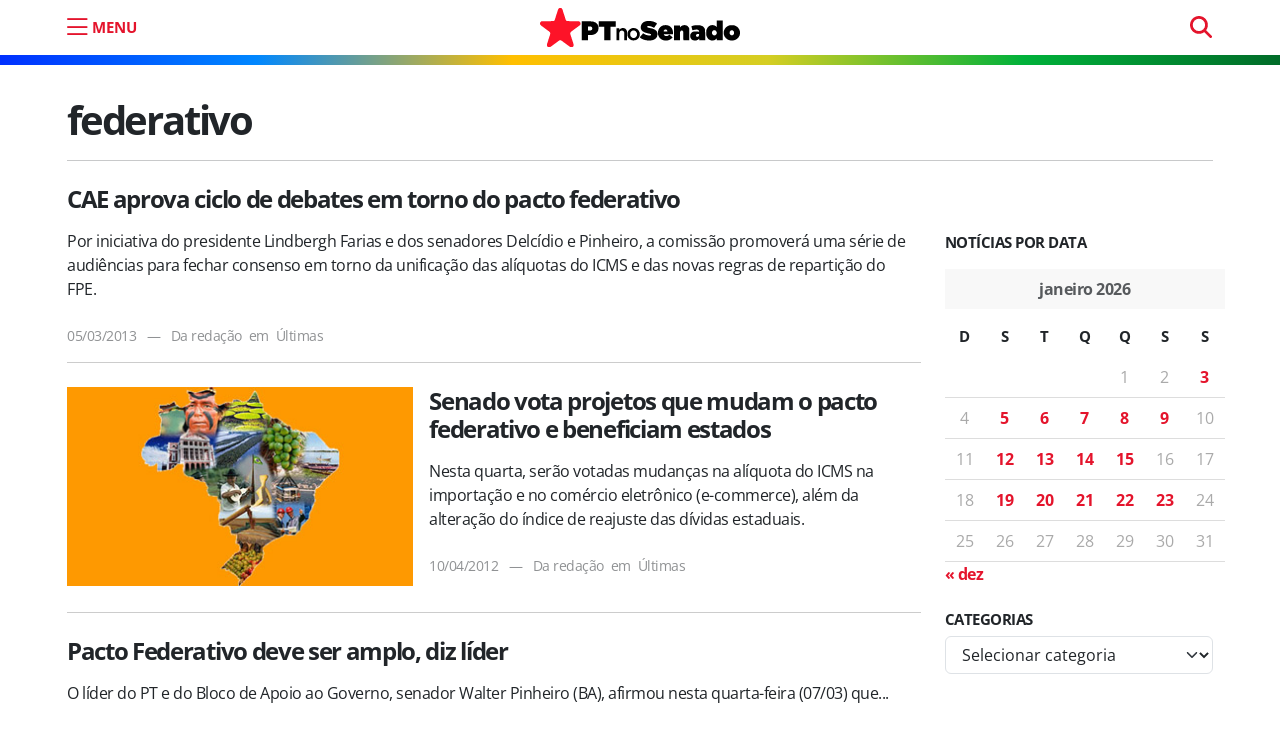

--- FILE ---
content_type: text/html; charset=UTF-8
request_url: https://ptnosenado.org.br/tag/federativo/page/2/
body_size: 11954
content:
<!doctype html><html lang="pt-BR"><head>  <script>(function(w,d,s,l,i){w[l]=w[l]||[];w[l].push({'gtm.start':new Date().getTime(),event:'gtm.js'});var f=d.getElementsByTagName(s)[0],j=d.createElement(s),dl=l!='dataLayer'?'&l='+l:'';j.async=true;j.src='https://www.googletagmanager.com/gtm.js?id='+i+dl;f.parentNode.insertBefore(j,f);})(window,document,'script','dataLayer','GTM-5D6JN43X');</script>    <script async src="https://www.googletagmanager.com/gtag/js?id=UA-121069802-1"></script> <script>window.dataLayer=window.dataLayer||[];function gtag(){dataLayer.push(arguments);}
gtag('js',new Date());gtag('config','UA-121069802-1');</script> <meta charset="UTF-8"><meta name="viewport" content="width=device-width, initial-scale=1"><link rel="profile" href="https://gmpg.org/xfn/11"><meta name="google-site-verification" content="vwd_C4jdB2jNfHdxKjgy1X2RNH9dYzLkR-ePvHSiwic" /><meta name="msapplication-TileColor" content="#e4142c"><meta name="theme-color" content="#e4142c"><link rel="apple-touch-icon" sizes="180x180" href="https://ptnosenado.org.br/wp-content/themes/pt-senado-2025-v2/img/favicon/apple-touch-icon.png"><link rel="icon" type="image/png" sizes="32x32" href="https://ptnosenado.org.br/wp-content/themes/pt-senado-2025-v2/img/favicon/favicon-32x32.png"><link rel="icon" type="image/png" sizes="16x16" href="https://ptnosenado.org.br/wp-content/themes/pt-senado-2025-v2/img/favicon/favicon-16x16.png"><link rel="manifest" href="https://ptnosenado.org.br/wp-content/themes/pt-senado-2025-v2/img/favicon/site.webmanifest"><link rel="mask-icon" href="https://ptnosenado.org.br/wp-content/themes/pt-senado-2025-v2/img/favicon/safari-pinned-tab.svg" color="#0d6efd"><meta name="msapplication-TileColor" content="#ffffff"><meta name="theme-color" content="#ffffff"><meta name='robots' content='index, follow, max-image-preview:large, max-snippet:-1, max-video-preview:-1' /><title>Tag: federativo</title><meta name="description" content="Publicações com a tag federativo" /><link rel="canonical" href="https://ptnosenado.org.br/tag/federativo/page/2/" /><link rel="prev" href="https://ptnosenado.org.br/tag/federativo/" /><meta property="og:locale" content="pt_BR" /><meta property="og:type" content="article" /><meta property="og:title" content="Tag: federativo" /><meta property="og:description" content="Publicações com a tag federativo" /><meta property="og:url" content="https://ptnosenado.org.br/tag/federativo/" /><meta property="og:site_name" content="PT no Senado" /><meta property="og:image" content="https://ptnosenado.org.br/wp-content/uploads/2017/10/estrela-PT_not.jpg" /><meta property="og:image:width" content="780" /><meta property="og:image:height" content="440" /><meta property="og:image:type" content="image/jpeg" /><meta name="twitter:card" content="summary_large_image" /><meta name="twitter:site" content="@PTnoSenado" /> <script type="application/ld+json" class="yoast-schema-graph">{"@context":"https://schema.org","@graph":[{"@type":"CollectionPage","@id":"https://ptnosenado.org.br/tag/federativo/","url":"https://ptnosenado.org.br/tag/federativo/page/2/","name":"Tag: federativo","isPartOf":{"@id":"https://ptnosenado.org.br/#website"},"description":"Publicações com a tag federativo","breadcrumb":{"@id":"https://ptnosenado.org.br/tag/federativo/page/2/#breadcrumb"},"inLanguage":"pt-BR"},{"@type":"BreadcrumbList","@id":"https://ptnosenado.org.br/tag/federativo/page/2/#breadcrumb","itemListElement":[{"@type":"ListItem","position":1,"name":"Início","item":"https://ptnosenado.org.br/"},{"@type":"ListItem","position":2,"name":"federativo"}]},{"@type":"WebSite","@id":"https://ptnosenado.org.br/#website","url":"https://ptnosenado.org.br/","name":"PT no Senado","description":"O website do PT no Senado","publisher":{"@id":"https://ptnosenado.org.br/#organization"},"potentialAction":[{"@type":"SearchAction","target":{"@type":"EntryPoint","urlTemplate":"https://ptnosenado.org.br/?s={search_term_string}"},"query-input":{"@type":"PropertyValueSpecification","valueRequired":true,"valueName":"search_term_string"}}],"inLanguage":"pt-BR"},{"@type":"Organization","@id":"https://ptnosenado.org.br/#organization","name":"PT no Senado","url":"https://ptnosenado.org.br/","logo":{"@type":"ImageObject","inLanguage":"pt-BR","@id":"https://ptnosenado.org.br/#/schema/logo/image/","url":"https://ptnosenado.org.br/wp-content/uploads/2018/05/ptnosenado_perfil.png","contentUrl":"https://ptnosenado.org.br/wp-content/uploads/2018/05/ptnosenado_perfil.png","width":200,"height":200,"caption":"PT no Senado"},"image":{"@id":"https://ptnosenado.org.br/#/schema/logo/image/"},"sameAs":["https://www.facebook.com/PTnoSenado/","https://x.com/PTnoSenado","https://www.instagram.com/ptnosenado/","https://www.youtube.com/user/lidptsenado","https://www.twitter.com/ptnosenado/"]}]}</script> <link rel="alternate" type="application/rss+xml" title="Feed para PT no Senado &raquo;" href="https://ptnosenado.org.br/feed/" /><style id='wp-img-auto-sizes-contain-inline-css'>img:is([sizes=auto i],[sizes^="auto," i]){contain-intrinsic-size:3000px 1500px}</style><style id='wp-emoji-styles-inline-css'>img.wp-smiley,img.emoji{display:inline !important;border:none !important;box-shadow:none !important;height:1em !important;width:1em !important;margin:0 .07em !important;vertical-align:-.1em !important;background:0 0 !important;padding:0 !important}</style><style id='wp-block-library-inline-css'>:root{--wp-block-synced-color:#7a00df;--wp-block-synced-color--rgb:122,0,223;--wp-bound-block-color:var(--wp-block-synced-color);--wp-editor-canvas-background:#ddd;--wp-admin-theme-color:#007cba;--wp-admin-theme-color--rgb:0,124,186;--wp-admin-theme-color-darker-10:#006ba1;--wp-admin-theme-color-darker-10--rgb:0,107,160.5;--wp-admin-theme-color-darker-20:#005a87;--wp-admin-theme-color-darker-20--rgb:0,90,135;--wp-admin-border-width-focus:2px}@media (min-resolution:192dpi){:root{--wp-admin-border-width-focus:1.5px}}.wp-element-button{cursor:pointer}:root .has-very-light-gray-background-color{background-color:#eee}:root .has-very-dark-gray-background-color{background-color:#313131}:root .has-very-light-gray-color{color:#eee}:root .has-very-dark-gray-color{color:#313131}:root .has-vivid-green-cyan-to-vivid-cyan-blue-gradient-background{background:linear-gradient(135deg,#00d084,#0693e3)}:root .has-purple-crush-gradient-background{background:linear-gradient(135deg,#34e2e4,#4721fb 50%,#ab1dfe)}:root .has-hazy-dawn-gradient-background{background:linear-gradient(135deg,#faaca8,#dad0ec)}:root .has-subdued-olive-gradient-background{background:linear-gradient(135deg,#fafae1,#67a671)}:root .has-atomic-cream-gradient-background{background:linear-gradient(135deg,#fdd79a,#004a59)}:root .has-nightshade-gradient-background{background:linear-gradient(135deg,#330968,#31cdcf)}:root .has-midnight-gradient-background{background:linear-gradient(135deg,#020381,#2874fc)}:root{--wp--preset--font-size--normal:16px;--wp--preset--font-size--huge:42px}.has-regular-font-size{font-size:1em}.has-larger-font-size{font-size:2.625em}.has-normal-font-size{font-size:var(--wp--preset--font-size--normal)}.has-huge-font-size{font-size:var(--wp--preset--font-size--huge)}.has-text-align-center{text-align:center}.has-text-align-left{text-align:left}.has-text-align-right{text-align:right}.has-fit-text{white-space:nowrap!important}#end-resizable-editor-section{display:none}.aligncenter{clear:both}.items-justified-left{justify-content:flex-start}.items-justified-center{justify-content:center}.items-justified-right{justify-content:flex-end}.items-justified-space-between{justify-content:space-between}.screen-reader-text{border:0;clip-path:inset(50%);height:1px;margin:-1px;overflow:hidden;padding:0;position:absolute;width:1px;word-wrap:normal!important}.screen-reader-text:focus{background-color:#ddd;clip-path:none;color:#444;display:block;font-size:1em;height:auto;left:5px;line-height:normal;padding:15px 23px 14px;text-decoration:none;top:5px;width:auto;z-index:100000}html :where(.has-border-color){border-style:solid}html :where([style*=border-top-color]){border-top-style:solid}html :where([style*=border-right-color]){border-right-style:solid}html :where([style*=border-bottom-color]){border-bottom-style:solid}html :where([style*=border-left-color]){border-left-style:solid}html :where([style*=border-width]){border-style:solid}html :where([style*=border-top-width]){border-top-style:solid}html :where([style*=border-right-width]){border-right-style:solid}html :where([style*=border-bottom-width]){border-bottom-style:solid}html :where([style*=border-left-width]){border-left-style:solid}html :where(img[class*=wp-image-]){height:auto;max-width:100%}:where(figure){margin:0 0 1em}html :where(.is-position-sticky){--wp-admin--admin-bar--position-offset:var(--wp-admin--admin-bar--height,0px)}@media screen and (max-width:600px){html :where(.is-position-sticky){--wp-admin--admin-bar--position-offset:0px}}</style><style id='global-styles-inline-css'>:root{--wp--preset--aspect-ratio--square:1;--wp--preset--aspect-ratio--4-3:4/3;--wp--preset--aspect-ratio--3-4:3/4;--wp--preset--aspect-ratio--3-2:3/2;--wp--preset--aspect-ratio--2-3:2/3;--wp--preset--aspect-ratio--16-9:16/9;--wp--preset--aspect-ratio--9-16:9/16;--wp--preset--color--black:#000;--wp--preset--color--cyan-bluish-gray:#abb8c3;--wp--preset--color--white:#fff;--wp--preset--color--pale-pink:#f78da7;--wp--preset--color--vivid-red:#cf2e2e;--wp--preset--color--luminous-vivid-orange:#ff6900;--wp--preset--color--luminous-vivid-amber:#fcb900;--wp--preset--color--light-green-cyan:#7bdcb5;--wp--preset--color--vivid-green-cyan:#00d084;--wp--preset--color--pale-cyan-blue:#8ed1fc;--wp--preset--color--vivid-cyan-blue:#0693e3;--wp--preset--color--vivid-purple:#9b51e0;--wp--preset--gradient--vivid-cyan-blue-to-vivid-purple:linear-gradient(135deg,#0693e3 0%,#9b51e0 100%);--wp--preset--gradient--light-green-cyan-to-vivid-green-cyan:linear-gradient(135deg,#7adcb4 0%,#00d082 100%);--wp--preset--gradient--luminous-vivid-amber-to-luminous-vivid-orange:linear-gradient(135deg,#fcb900 0%,#ff6900 100%);--wp--preset--gradient--luminous-vivid-orange-to-vivid-red:linear-gradient(135deg,#ff6900 0%,#cf2e2e 100%);--wp--preset--gradient--very-light-gray-to-cyan-bluish-gray:linear-gradient(135deg,#eee 0%,#a9b8c3 100%);--wp--preset--gradient--cool-to-warm-spectrum:linear-gradient(135deg,#4aeadc 0%,#9778d1 20%,#cf2aba 40%,#ee2c82 60%,#fb6962 80%,#fef84c 100%);--wp--preset--gradient--blush-light-purple:linear-gradient(135deg,#ffceec 0%,#9896f0 100%);--wp--preset--gradient--blush-bordeaux:linear-gradient(135deg,#fecda5 0%,#fe2d2d 50%,#6b003e 100%);--wp--preset--gradient--luminous-dusk:linear-gradient(135deg,#ffcb70 0%,#c751c0 50%,#4158d0 100%);--wp--preset--gradient--pale-ocean:linear-gradient(135deg,#fff5cb 0%,#b6e3d4 50%,#33a7b5 100%);--wp--preset--gradient--electric-grass:linear-gradient(135deg,#caf880 0%,#71ce7e 100%);--wp--preset--gradient--midnight:linear-gradient(135deg,#020381 0%,#2874fc 100%);--wp--preset--font-size--small:13px;--wp--preset--font-size--medium:20px;--wp--preset--font-size--large:36px;--wp--preset--font-size--x-large:42px;--wp--preset--spacing--20:.44rem;--wp--preset--spacing--30:.67rem;--wp--preset--spacing--40:1rem;--wp--preset--spacing--50:1.5rem;--wp--preset--spacing--60:2.25rem;--wp--preset--spacing--70:3.38rem;--wp--preset--spacing--80:5.06rem;--wp--preset--shadow--natural:6px 6px 9px rgba(0,0,0,.2);--wp--preset--shadow--deep:12px 12px 50px rgba(0,0,0,.4);--wp--preset--shadow--sharp:6px 6px 0px rgba(0,0,0,.2);--wp--preset--shadow--outlined:6px 6px 0px -3px #fff,6px 6px #000;--wp--preset--shadow--crisp:6px 6px 0px #000}:where(.is-layout-flex){gap:.5em}:where(.is-layout-grid){gap:.5em}body .is-layout-flex{display:flex}.is-layout-flex{flex-wrap:wrap;align-items:center}.is-layout-flex>:is(*,div){margin:0}body .is-layout-grid{display:grid}.is-layout-grid>:is(*,div){margin:0}:where(.wp-block-columns.is-layout-flex){gap:2em}:where(.wp-block-columns.is-layout-grid){gap:2em}:where(.wp-block-post-template.is-layout-flex){gap:1.25em}:where(.wp-block-post-template.is-layout-grid){gap:1.25em}.has-black-color{color:var(--wp--preset--color--black) !important}.has-cyan-bluish-gray-color{color:var(--wp--preset--color--cyan-bluish-gray) !important}.has-white-color{color:var(--wp--preset--color--white) !important}.has-pale-pink-color{color:var(--wp--preset--color--pale-pink) !important}.has-vivid-red-color{color:var(--wp--preset--color--vivid-red) !important}.has-luminous-vivid-orange-color{color:var(--wp--preset--color--luminous-vivid-orange) !important}.has-luminous-vivid-amber-color{color:var(--wp--preset--color--luminous-vivid-amber) !important}.has-light-green-cyan-color{color:var(--wp--preset--color--light-green-cyan) !important}.has-vivid-green-cyan-color{color:var(--wp--preset--color--vivid-green-cyan) !important}.has-pale-cyan-blue-color{color:var(--wp--preset--color--pale-cyan-blue) !important}.has-vivid-cyan-blue-color{color:var(--wp--preset--color--vivid-cyan-blue) !important}.has-vivid-purple-color{color:var(--wp--preset--color--vivid-purple) !important}.has-black-background-color{background-color:var(--wp--preset--color--black) !important}.has-cyan-bluish-gray-background-color{background-color:var(--wp--preset--color--cyan-bluish-gray) !important}.has-white-background-color{background-color:var(--wp--preset--color--white) !important}.has-pale-pink-background-color{background-color:var(--wp--preset--color--pale-pink) !important}.has-vivid-red-background-color{background-color:var(--wp--preset--color--vivid-red) !important}.has-luminous-vivid-orange-background-color{background-color:var(--wp--preset--color--luminous-vivid-orange) !important}.has-luminous-vivid-amber-background-color{background-color:var(--wp--preset--color--luminous-vivid-amber) !important}.has-light-green-cyan-background-color{background-color:var(--wp--preset--color--light-green-cyan) !important}.has-vivid-green-cyan-background-color{background-color:var(--wp--preset--color--vivid-green-cyan) !important}.has-pale-cyan-blue-background-color{background-color:var(--wp--preset--color--pale-cyan-blue) !important}.has-vivid-cyan-blue-background-color{background-color:var(--wp--preset--color--vivid-cyan-blue) !important}.has-vivid-purple-background-color{background-color:var(--wp--preset--color--vivid-purple) !important}.has-black-border-color{border-color:var(--wp--preset--color--black) !important}.has-cyan-bluish-gray-border-color{border-color:var(--wp--preset--color--cyan-bluish-gray) !important}.has-white-border-color{border-color:var(--wp--preset--color--white) !important}.has-pale-pink-border-color{border-color:var(--wp--preset--color--pale-pink) !important}.has-vivid-red-border-color{border-color:var(--wp--preset--color--vivid-red) !important}.has-luminous-vivid-orange-border-color{border-color:var(--wp--preset--color--luminous-vivid-orange) !important}.has-luminous-vivid-amber-border-color{border-color:var(--wp--preset--color--luminous-vivid-amber) !important}.has-light-green-cyan-border-color{border-color:var(--wp--preset--color--light-green-cyan) !important}.has-vivid-green-cyan-border-color{border-color:var(--wp--preset--color--vivid-green-cyan) !important}.has-pale-cyan-blue-border-color{border-color:var(--wp--preset--color--pale-cyan-blue) !important}.has-vivid-cyan-blue-border-color{border-color:var(--wp--preset--color--vivid-cyan-blue) !important}.has-vivid-purple-border-color{border-color:var(--wp--preset--color--vivid-purple) !important}.has-vivid-cyan-blue-to-vivid-purple-gradient-background{background:var(--wp--preset--gradient--vivid-cyan-blue-to-vivid-purple) !important}.has-light-green-cyan-to-vivid-green-cyan-gradient-background{background:var(--wp--preset--gradient--light-green-cyan-to-vivid-green-cyan) !important}.has-luminous-vivid-amber-to-luminous-vivid-orange-gradient-background{background:var(--wp--preset--gradient--luminous-vivid-amber-to-luminous-vivid-orange) !important}.has-luminous-vivid-orange-to-vivid-red-gradient-background{background:var(--wp--preset--gradient--luminous-vivid-orange-to-vivid-red) !important}.has-very-light-gray-to-cyan-bluish-gray-gradient-background{background:var(--wp--preset--gradient--very-light-gray-to-cyan-bluish-gray) !important}.has-cool-to-warm-spectrum-gradient-background{background:var(--wp--preset--gradient--cool-to-warm-spectrum) !important}.has-blush-light-purple-gradient-background{background:var(--wp--preset--gradient--blush-light-purple) !important}.has-blush-bordeaux-gradient-background{background:var(--wp--preset--gradient--blush-bordeaux) !important}.has-luminous-dusk-gradient-background{background:var(--wp--preset--gradient--luminous-dusk) !important}.has-pale-ocean-gradient-background{background:var(--wp--preset--gradient--pale-ocean) !important}.has-electric-grass-gradient-background{background:var(--wp--preset--gradient--electric-grass) !important}.has-midnight-gradient-background{background:var(--wp--preset--gradient--midnight) !important}.has-small-font-size{font-size:var(--wp--preset--font-size--small) !important}.has-medium-font-size{font-size:var(--wp--preset--font-size--medium) !important}.has-large-font-size{font-size:var(--wp--preset--font-size--large) !important}.has-x-large-font-size{font-size:var(--wp--preset--font-size--x-large) !important}</style><style id='classic-theme-styles-inline-css'>/*! This file is auto-generated */
.wp-block-button__link{color:#fff;background-color:#32373c;border-radius:9999px;box-shadow:none;text-decoration:none;padding:calc(.667em + 2px) calc(1.333em + 2px);font-size:1.125em}.wp-block-file__button{background:#32373c;color:#fff;text-decoration:none}</style><link rel='stylesheet' id='easy_author_image-css' href='https://ptnosenado.org.br/wp-content/cache/autoptimize/css/autoptimize_single_bbc9c685e1b5857e0a8ea26c2afba733.css?ver=6.9' media='all' /><link rel='stylesheet' id='main-css' href='https://ptnosenado.org.br/wp-content/cache/autoptimize/css/autoptimize_single_be6897ac84848910bb903144b8c0cd9c.css?ver=202506161727' media='all' /><link rel='stylesheet' id='bootscore-style-css' href='https://ptnosenado.org.br/wp-content/themes/pt-senado-2025-v2/style.css?ver=202506122001' media='all' /><link rel='stylesheet' id='bs-icons-css' href='https://ptnosenado.org.br/wp-content/themes/pt-senado-2025-v2/fonts/bs-icons/bootstrap-icons.min.css?ver=202506122001' media='all' /> <script src="https://ptnosenado.org.br/wp-includes/js/jquery/jquery.min.js?ver=3.7.1" id="jquery-core-js"></script> <noscript><style>.lazyload[data-src]{display:none !important}</style></noscript><style>.lazyload{background-image:none !important}.lazyload:before{background-image:none !important}</style><style id="wp-custom-css">.page-template-modelo-inicio-hero .author-info{display:none!important}.inicio-hero{min-height:600px}</style></head><body class="archive paged tag tag-federativo tag-1630 wp-embed-responsive paged-2 tag-paged-2 wp-theme-pt-senado-2025-v2 hfeed"> <noscript><iframe src="https://www.googletagmanager.com/ns.html?id=GTM-5D6JN43X"
height="0" width="0" style="display:none;visibility:hidden"></iframe></noscript><div id="page" class="site"><header id="masthead" class="site-header"><div class="fixed-top bg-body-tertiary"><nav id="nav-main" class="navbar navbar-expand-lg"><div class="container"><div class="col-2 col-md-4"> <button aria-label="menu do site" type="button" class="mtop abre-menu" data-bs-toggle="offcanvas" data-bs-target="#offcanvasExample" aria-controls="offcanvasExample"> <i class="bi bi-list"></i> <span class="d-none d-md-block">MENU</span> </button></div><div class="col-4 text-center"> <a class="navbar-brand m-0" href="https://ptnosenado.org.br"><img src="[data-uri]" alt="logo" class="logo md lazyload" data-src="https://ptnosenado.org.br/wp-content/themes/pt-senado-2025-v2/img/logo/pt-senado-logo.svg" decoding="async"><noscript><img src="https://ptnosenado.org.br/wp-content/themes/pt-senado-2025-v2/img/logo/pt-senado-logo.svg" alt="logo" class="logo md" data-eio="l"></noscript></a></div><div class="col-4 "><div class="menu_pesquisa text-align-end d-none d-sm-block"><form method="get" action="https://ptnosenado.org.br/" > <input type="text" name="s" class="form-control pesquisa-topo" placeholder="pesquisar" required></form></div></div></div></nav></div></header><div id="content" class="site-content container py-5 mt-3 mt-lg-5"><div id="primary" class="content-area"><div class="row"><div class="col-12"><header class="page-header mb-4"><h1 class="fw-bold">federativo</h1><hr></header></div><div class="col-md-12 col-lg-9 post-list"><article class="card horizontal mb-4 post-12476 post type-post status-publish format-standard hentry category-ultimas tag-cae tag-ciclo tag-debates tag-federativo tag-pacto"><div class="row g-3 pt-3 pb-3"><div class="col mt-0"><div class="card-body p-0"> <a class="text-body text-decoration-none" href="https://ptnosenado.org.br/cae-aprova-ciclo-de-debates-em-torno-do-pacto-federativo/"><h2 class="post-title h4">CAE aprova ciclo de debates em torno do pacto federativo</h2> </a><div class="card-text mt-3 mb-3"> <a class="text-body text-decoration-none" href="https://ptnosenado.org.br/cae-aprova-ciclo-de-debates-em-torno-do-pacto-federativo/"><p>Por iniciativa do presidente Lindbergh Farias e dos senadores Delcídio e Pinheiro, a comissão promoverá uma série de audiências para fechar consenso em torno da unificação das alíquotas do ICMS e das novas regras de repartição do FPE.&nbsp;</p> </a></div><div class="meta small text-body-tertiary"> <time class="entry-date " datetime="2013-03-05T16:52:00-03:00"> 05/03/2013 </time> &nbsp; &mdash;	&nbsp; <span itemprop="author" itemscope itemtype="http://schema.org/Person"> <a class="text-decoration-none text-body-tertiary" href="https://ptnosenado.org.br/author/ptsen/" itemprop="url"> <span itemprop="name">Da redação</span> </a> </span> &nbsp;em&nbsp; <a class="text-decoration-none text-body-tertiary" href="https://ptnosenado.org.br/ultimas/" itemprop="about">Últimas</a></div></div></div></div></article><article class="card horizontal mb-4 post-6102 post type-post status-publish format-standard has-post-thumbnail hentry category-ultimas tag-federativo tag-pacto tag-projetos tag-senado"><div class="row g-3 pt-3 pb-3"><div class="col-md-5 col-xl-5 col-xxl-4 mt-0"> <a href="https://ptnosenado.org.br/senado-vota-projetos-que-mudam-o-pacto-federativo-e-beneficiam-estados/"><figure itemprop="image" itemscope itemtype="http://schema.org/ImageObject"><img alt="Senado vota projetos que mudam o pacto federativo e beneficiam estados" width="350" height="201" src="https://ptnosenado.org.br/wp-content/uploads/2012/04/mapa_programas1.jpg" class="card-img-lg-start wp-post-image" alt="mapa_programas1" decoding="async" fetchpriority="high" /></figure> </a></div><div class="col mt-0"><div class="card-body p-0"> <a class="text-body text-decoration-none" href="https://ptnosenado.org.br/senado-vota-projetos-que-mudam-o-pacto-federativo-e-beneficiam-estados/"><h2 class="post-title h4">Senado vota projetos que mudam o pacto federativo e beneficiam estados</h2> </a><div class="card-text mt-3 mb-3"> <a class="text-body text-decoration-none" href="https://ptnosenado.org.br/senado-vota-projetos-que-mudam-o-pacto-federativo-e-beneficiam-estados/"><p>Nesta quarta, serão votadas mudanças na alíquota do ICMS na importação e no comércio eletrônico (e-commerce), além da alteração do índice de reajuste das dívidas estaduais.</p> </a></div><div class="meta small text-body-tertiary"> <time class="entry-date " datetime="2012-04-10T20:10:00-03:00"> 10/04/2012 </time> &nbsp; &mdash;	&nbsp; <span itemprop="author" itemscope itemtype="http://schema.org/Person"> <a class="text-decoration-none text-body-tertiary" href="https://ptnosenado.org.br/author/ptsen/" itemprop="url"> <span itemprop="name">Da redação</span> </a> </span> &nbsp;em&nbsp; <a class="text-decoration-none text-body-tertiary" href="https://ptnosenado.org.br/ultimas/" itemprop="about">Últimas</a></div></div></div></div></article><article class="card horizontal mb-4 post-5452 post type-post status-publish format-standard hentry category-ultimas tag-federativo tag-lider tag-pacto"><div class="row g-3 pt-3 pb-3"><div class="col mt-0"><div class="card-body p-0"> <a class="text-body text-decoration-none" href="https://ptnosenado.org.br/pacto-federativo-deve-ser-amplo-diz-lider/"><h2 class="post-title h4">Pacto Federativo deve ser amplo, diz líder</h2> </a><div class="card-text mt-3 mb-3"> <a class="text-body text-decoration-none" href="https://ptnosenado.org.br/pacto-federativo-deve-ser-amplo-diz-lider/"> O líder do PT e do Bloco de Apoio ao Governo, senador Walter Pinheiro (BA), afirmou nesta quarta-feira (07/03) que... </a></div><div class="meta small text-body-tertiary"> <time class="entry-date " datetime="2012-03-07T22:55:28-03:00"> 07/03/2012 </time> &nbsp; &mdash;	&nbsp; <span itemprop="author" itemscope itemtype="http://schema.org/Person"> <a class="text-decoration-none text-body-tertiary" href="https://ptnosenado.org.br/author/ptsen/" itemprop="url"> <span itemprop="name">Da redação</span> </a> </span> &nbsp;em&nbsp; <a class="text-decoration-none text-body-tertiary" href="https://ptnosenado.org.br/ultimas/" itemprop="about">Últimas</a></div></div></div></div></article><footer class="entry-footer"><nav aria-label="Page navigation" role="navigation"><span class="sr-only">Page navigation</span><ul class="pagination justify-content-center mb-4"><li class="page-item"><a class="page-link" href="https://ptnosenado.org.br/tag/federativo/"><span class="sr-only">Page </span>1</a></li><li class="page-item active"><span class="page-link"><span class="sr-only">Current Page </span>2</span></li></ul></nav></footer></div><div class="col-12 col-lg-3 mt-5"><aside id="secondary" class="widget-area"><section id="calendar-3" class="widget widget_calendar card card-body mb-4 p-0 border-0"><h2 class="widget-title h5">Notícias por data</h2><div id="calendar_wrap" class="calendar_wrap"><table id="wp-calendar" class="wp-calendar-table"><caption>janeiro 2026</caption><thead><tr><th scope="col" aria-label="domingo">D</th><th scope="col" aria-label="segunda-feira">S</th><th scope="col" aria-label="terça-feira">T</th><th scope="col" aria-label="quarta-feira">Q</th><th scope="col" aria-label="quinta-feira">Q</th><th scope="col" aria-label="sexta-feira">S</th><th scope="col" aria-label="sábado">S</th></tr></thead><tbody><tr><td colspan="4" class="pad">&nbsp;</td><td>1</td><td>2</td><td><a href="https://ptnosenado.org.br/2026/01/03/" aria-label="Posts publicados em 3 de January de 2026">3</a></td></tr><tr><td>4</td><td><a href="https://ptnosenado.org.br/2026/01/05/" aria-label="Posts publicados em 5 de January de 2026">5</a></td><td><a href="https://ptnosenado.org.br/2026/01/06/" aria-label="Posts publicados em 6 de January de 2026">6</a></td><td><a href="https://ptnosenado.org.br/2026/01/07/" aria-label="Posts publicados em 7 de January de 2026">7</a></td><td><a href="https://ptnosenado.org.br/2026/01/08/" aria-label="Posts publicados em 8 de January de 2026">8</a></td><td><a href="https://ptnosenado.org.br/2026/01/09/" aria-label="Posts publicados em 9 de January de 2026">9</a></td><td>10</td></tr><tr><td>11</td><td><a href="https://ptnosenado.org.br/2026/01/12/" aria-label="Posts publicados em 12 de January de 2026">12</a></td><td><a href="https://ptnosenado.org.br/2026/01/13/" aria-label="Posts publicados em 13 de January de 2026">13</a></td><td><a href="https://ptnosenado.org.br/2026/01/14/" aria-label="Posts publicados em 14 de January de 2026">14</a></td><td><a href="https://ptnosenado.org.br/2026/01/15/" aria-label="Posts publicados em 15 de January de 2026">15</a></td><td>16</td><td>17</td></tr><tr><td>18</td><td><a href="https://ptnosenado.org.br/2026/01/19/" aria-label="Posts publicados em 19 de January de 2026">19</a></td><td><a href="https://ptnosenado.org.br/2026/01/20/" aria-label="Posts publicados em 20 de January de 2026">20</a></td><td><a href="https://ptnosenado.org.br/2026/01/21/" aria-label="Posts publicados em 21 de January de 2026">21</a></td><td><a href="https://ptnosenado.org.br/2026/01/22/" aria-label="Posts publicados em 22 de January de 2026">22</a></td><td><a href="https://ptnosenado.org.br/2026/01/23/" aria-label="Posts publicados em 23 de January de 2026">23</a></td><td>24</td></tr><tr><td id="today">25</td><td>26</td><td>27</td><td>28</td><td>29</td><td>30</td><td>31</td></tr></tbody></table><nav aria-label="Meses anteriores e seguintes" class="wp-calendar-nav"> <span class="wp-calendar-nav-prev"><a href="https://ptnosenado.org.br/2025/12/">&laquo; dez</a></span> <span class="pad">&nbsp;</span> <span class="wp-calendar-nav-next">&nbsp;</span></nav></div></section><section id="categories-2" class="widget widget_categories card card-body mb-4 p-0 border-0"><h2 class="widget-title h5">Categorias</h2><form action="https://ptnosenado.org.br" method="get"><label class="screen-reader-text" for="cat">Categorias</label><select  name='cat' id='cat' class='postform'><option value='-1'>Selecionar categoria</option><option class="level-0" value="7948">Agenda</option><option class="level-0" value="10761">Alerta</option><option class="level-0" value="3">Artigos</option><option class="level-0" value="7942">Áudios</option><option class="level-0" value="8622">Informativo</option><option class="level-0" value="7944">Notas técnicas</option><option class="level-0" value="11693">Reforma da Previdência</option><option class="level-1" value="11695">&nbsp;&nbsp;&nbsp;Notas e estudos de entidades</option><option class="level-1" value="11694">&nbsp;&nbsp;&nbsp;Notas técnicas da assessoria</option><option class="level-1" value="11696">&nbsp;&nbsp;&nbsp;Sobre a PEC</option><option class="level-0" value="22053">Sala do Líder</option><option class="level-0" value="10">Últimas</option><option class="level-1" value="7994">&nbsp;&nbsp;&nbsp;Especiais</option><option class="level-2" value="11034">&nbsp;&nbsp;&nbsp;&nbsp;&nbsp;&nbsp;2 anos de golpe</option><option class="level-2" value="8707">&nbsp;&nbsp;&nbsp;&nbsp;&nbsp;&nbsp;Defesa da soberania</option><option class="level-2" value="7997">&nbsp;&nbsp;&nbsp;&nbsp;&nbsp;&nbsp;Modo PT</option><option class="level-2" value="8210">&nbsp;&nbsp;&nbsp;&nbsp;&nbsp;&nbsp;Nenhum direito a menos</option><option class="level-2" value="10892">&nbsp;&nbsp;&nbsp;&nbsp;&nbsp;&nbsp;O PT faz</option><option class="level-2" value="7995">&nbsp;&nbsp;&nbsp;&nbsp;&nbsp;&nbsp;Reforma da Previdência</option><option class="level-2" value="7996">&nbsp;&nbsp;&nbsp;&nbsp;&nbsp;&nbsp;Reforma do ensino médio</option><option class="level-1" value="8025">&nbsp;&nbsp;&nbsp;Na mídia</option><option class="level-0" value="7946">Vídeos</option> </select></form><script>((dropdownId)=>{const dropdown=document.getElementById(dropdownId);function onSelectChange(){setTimeout(()=>{if('escape'===dropdown.dataset.lastkey){return;}
if(dropdown.value&&parseInt(dropdown.value)>0&&dropdown instanceof HTMLSelectElement){dropdown.parentElement.submit();}},250);}
function onKeyUp(event){if('Escape'===event.key){dropdown.dataset.lastkey='escape';}else{delete dropdown.dataset.lastkey;}}
function onClick(){delete dropdown.dataset.lastkey;}
dropdown.addEventListener('keyup',onKeyUp);dropdown.addEventListener('click',onClick);dropdown.addEventListener('change',onSelectChange);})("cat");</script> </section></aside></div></div></div></div><div class="offcanvas offcanvas-start offcanvas-main" tabindex="-1" id="offcanvasExample" aria-labelledby="offcanvasExampleLabel"><div class="offcanvas-header"> <a href="https://ptnosenado.org.br"><img src="[data-uri]" alt="Logo PT no Senado" class="logo lazyload" data-src="https://ptnosenado.org.br/wp-content/themes/pt-senado-2025-v2/img/logo/pt-senado-logo-colors.svg" decoding="async"><noscript><img src="https://ptnosenado.org.br/wp-content/themes/pt-senado-2025-v2/img/logo/pt-senado-logo-colors.svg" alt="Logo PT no Senado" class="logo" data-eio="l"></noscript></a> <button type="button" class="btn-close" data-bs-dismiss="offcanvas" aria-label="Close"></button></div><div class="offcanvas-body p-0"><div class="dropdown mt-3"><ul class="navbar menu-social m-3 "><li id="menu-item-96725" class="menu-item menu-item-type-custom menu-item-object-custom menu-item-96725"><a target="_blank" href="https://twitter.com/ptnosenado">Twitter</a></li><li id="menu-item-96726" class="menu-item menu-item-type-custom menu-item-object-custom menu-item-96726"><a target="_blank" href="https://instagram.com/ptnosenado">Instagram</a></li><li id="menu-item-96727" class="menu-item menu-item-type-custom menu-item-object-custom menu-item-96727"><a target="_blank" href="https://facebook.com/ptnosenado">Facebook</a></li><li id="menu-item-96728" class="menu-item menu-item-type-custom menu-item-object-custom menu-item-96728"><a target="_blank" href="https://youtube.com/ptnosenado">YouTube</a></li><li id="menu-item-96730" class="menu-item menu-item-type-custom menu-item-object-custom menu-item-96730"><a target="_blank" href="https://www.tiktok.com/@ptnosenado">TikTok</a></li><li id="menu-item-96729" class="menu-item menu-item-type-custom menu-item-object-custom menu-item-96729"><a target="_blank" href="https://www.flickr.com/photos/ptsenado/">Flickr</a></li></ul><ul id="main-menu" class="navbar-nav m-auto mt-5 "><li  id="menu-item-96827" class="menu-item menu-item-type-post_type menu-item-object-page nav-item nav-item-96827"><a href="https://ptnosenado.org.br/?page_id=96817" class="nav-link ">Início</a></li><li  id="menu-item-96828" class="menu-item menu-item-type-post_type menu-item-object-page menu-item-has-children dropdown nav-item nav-item-96828"><a href="https://ptnosenado.org.br/senadores/" class="nav-link  dropdown-toggle" data-bs-toggle="dropdown" aria-haspopup="true" aria-expanded="false">Senadores</a><ul class="dropdown-menu  depth_0"><li  id="menu-item-96836" class="menu-item menu-item-type-post_type menu-item-object-page nav-item nav-item-96836"><a href="https://ptnosenado.org.br/senadores/rogerio-carvalho/" class="dropdown-item ">Rogério Carvalho (líder)</a></li><li  id="menu-item-96831" class="menu-item menu-item-type-post_type menu-item-object-page nav-item nav-item-96831"><a href="https://ptnosenado.org.br/senadores/augusta-brito/" class="dropdown-item ">Augusta Brito</a></li><li  id="menu-item-96832" class="menu-item menu-item-type-post_type menu-item-object-page nav-item nav-item-96832"><a href="https://ptnosenado.org.br/senadores/beto-faro/" class="dropdown-item ">Beto Faro</a></li><li  id="menu-item-96830" class="menu-item menu-item-type-post_type menu-item-object-page nav-item nav-item-96830"><a href="https://ptnosenado.org.br/senadores/fabiano-contarato/" class="dropdown-item ">Fabiano Contarato</a></li><li  id="menu-item-96833" class="menu-item menu-item-type-post_type menu-item-object-page nav-item nav-item-96833"><a href="https://ptnosenado.org.br/senadores/humberto-costa/" class="dropdown-item ">Humberto Costa</a></li><li  id="menu-item-96834" class="menu-item menu-item-type-post_type menu-item-object-page nav-item nav-item-96834"><a href="https://ptnosenado.org.br/senadores/jaques-wagner/" class="dropdown-item ">Jaques Wagner</a></li><li  id="menu-item-96835" class="menu-item menu-item-type-post_type menu-item-object-page nav-item nav-item-96835"><a href="https://ptnosenado.org.br/senadores/paulo-paim/" class="dropdown-item ">Paulo Paim</a></li><li  id="menu-item-105474" class="menu-item menu-item-type-custom menu-item-object-custom nav-item nav-item-105474"><a href="https://ptnosenado.org.br/senadores/randolfe-rodrigues/" class="dropdown-item ">Randolfe Rodrigues</a></li><li  id="menu-item-96837" class="menu-item menu-item-type-post_type menu-item-object-page nav-item nav-item-96837"><a href="https://ptnosenado.org.br/senadores/teresa-leitao/" class="dropdown-item ">Teresa Leitão</a></li></ul></li><li  id="menu-item-96839" class="menu-item menu-item-type-taxonomy menu-item-object-category menu-item-has-children dropdown nav-item nav-item-96839"><a href="https://ptnosenado.org.br/ultimas/" class="nav-link  dropdown-toggle" data-bs-toggle="dropdown" aria-haspopup="true" aria-expanded="false">Notícias</a><ul class="dropdown-menu  depth_0"><li  id="menu-item-97504" class="menu-item menu-item-type-taxonomy menu-item-object-category nav-item nav-item-97504"><a href="https://ptnosenado.org.br/ultimas/" class="dropdown-item ">Últimas</a></li><li  id="menu-item-96840" class="menu-item menu-item-type-taxonomy menu-item-object-category nav-item nav-item-96840"><a href="https://ptnosenado.org.br/artigos/" class="dropdown-item ">Artigos</a></li><li  id="menu-item-96841" class="menu-item menu-item-type-taxonomy menu-item-object-category nav-item nav-item-96841"><a href="https://ptnosenado.org.br/audios/" class="dropdown-item ">Áudios</a></li><li  id="menu-item-96842" class="menu-item menu-item-type-taxonomy menu-item-object-category nav-item nav-item-96842"><a href="https://ptnosenado.org.br/videos/" class="dropdown-item ">Vídeos</a></li></ul></li><li  id="menu-item-96829" class="menu-item menu-item-type-post_type menu-item-object-page nav-item nav-item-96829"><a href="https://ptnosenado.org.br/expediente/" class="nav-link ">Expediente</a></li><li  id="menu-item-97498" class="menu-item menu-item-type-custom menu-item-object-custom menu-item-has-children dropdown nav-item nav-item-97498"><a href="#" class="nav-link  dropdown-toggle" data-bs-toggle="dropdown" aria-haspopup="true" aria-expanded="false">Parceiros</a><ul class="dropdown-menu  depth_0"><li  id="menu-item-97500" class="menu-item menu-item-type-custom menu-item-object-custom nav-item nav-item-97500"><a target="_blank" href="https://pt.org.br/" class="dropdown-item ">PT Nacional</a></li><li  id="menu-item-97499" class="menu-item menu-item-type-custom menu-item-object-custom nav-item nav-item-97499"><a target="_blank" href="https://ptnacamara.org.br/" class="dropdown-item ">PT na Câmara</a></li><li  id="menu-item-97503" class="menu-item menu-item-type-custom menu-item-object-custom nav-item nav-item-97503"><a target="_blank" href="https://lula.com.br/" class="dropdown-item ">Site do Lula</a></li><li  id="menu-item-97502" class="menu-item menu-item-type-custom menu-item-object-custom nav-item nav-item-97502"><a target="_blank" href="https://www.institutolula.org/" class="dropdown-item ">Instituto Lula</a></li><li  id="menu-item-97501" class="menu-item menu-item-type-custom menu-item-object-custom nav-item nav-item-97501"><a target="_blank" href="https://fpabramo.org.br/" class="dropdown-item ">Fundação Perseu Abramo</a></li></ul></li></ul><section class="widget widget_search col d-block d-md-none"><h3 class="widget-title card-header h5">pesquisar no site</h3><form class="searchform input-group mt-3" method="get" action="https://ptnosenado.org.br/"> <input type="text" name="s" class="form-control" placeholder="Procurar" required> <button type="submit" class="input-group-text btn btn-secondary"><i class="bi bi-search"></i><span class="visually-hidden-focusable">pesquisar</span></button></form></section></div></div></div><footer><div class="container text-center social-footer"><div class="row align-items-center mb-5"><h3 class="section-titles mb-3"><span>PT no Senado</span> nas redes sociais</h3><ul class="navbar menu-social m-auto "><li class="menu-item menu-item-type-custom menu-item-object-custom menu-item-96725"><a target="_blank" href="https://twitter.com/ptnosenado">Twitter</a></li><li class="menu-item menu-item-type-custom menu-item-object-custom menu-item-96726"><a target="_blank" href="https://instagram.com/ptnosenado">Instagram</a></li><li class="menu-item menu-item-type-custom menu-item-object-custom menu-item-96727"><a target="_blank" href="https://facebook.com/ptnosenado">Facebook</a></li><li class="menu-item menu-item-type-custom menu-item-object-custom menu-item-96728"><a target="_blank" href="https://youtube.com/ptnosenado">YouTube</a></li><li class="menu-item menu-item-type-custom menu-item-object-custom menu-item-96730"><a target="_blank" href="https://www.tiktok.com/@ptnosenado">TikTok</a></li><li class="menu-item menu-item-type-custom menu-item-object-custom menu-item-96729"><a target="_blank" href="https://www.flickr.com/photos/ptsenado/">Flickr</a></li></ul></div></div><div class="bootscore-footer bg-body-tertiary pt-5 pb-3"><div class="container"><div class="row"><div class="col-12 col-lg"><div class="footer_widget mb-4"><div class="textwidget"><p><img decoding="async" src="[data-uri]" alt="" width="250" height="55" data-src="https://ptnosenado.org.br/pt-senado-logo-colors.svg" class="lazyload" data-eio-rwidth="250" data-eio-rheight="55" /><noscript><img decoding="async" src="https://ptnosenado.org.br/pt-senado-logo-colors.svg" alt="" width="250" height="55" data-eio="l" /></noscript></p></div></div></div><div class="col-12 col-lg"><div class="footer_widget mb-4"><h2 class="widget-title h5">Contato</h2><div class="textwidget"><p><a href="https://ptnosenado.org.br/expediente/"><strong>Equipe de comunicação</strong></a></p><p>Senado Federal, Ala Alexandre Costa, Gab. 9<br /> CEP: 70160-900<br /> Tel.: (61) 3303-3191</p></div></div></div><div class="col-12 col-lg"><div class="footer_widget mb-4"><div class="textwidget"><div style="font-size: 12px;"><p>© 2025 – <strong>PT no Senado</strong>, conteúdo licenciado sob a <a href="https://creativecommons.org/licenses/by/3.0/br/" target="_blank" rel="noopener">Atribuição 3.0 Brasil (CC BY 3.0 BR)</a>, exceto quando especificado em contrário e nos materiais replicados de outras fontes. <a href="https://ptnosenado.org.br/pagina-inicial/">.</a></p><p><a href="https://ptnosenado.org.br/politica-de-privacidade/">Política de privacidade</a> | <a href="https://ptnosenado.org.br/termos-de-uso/">Termos de uso</a></p></div></div></div></div></div></div></div><div class="bootscore-info bg-body-tertiary"><div class="container copyright-info"><div class="row align-items-center"><div></div><div class="col-md-6"></div><div class="col-md-6 text-lg-end"></div></div></div></div></footer> <a href="#" class="top-button position-fixed"><i class="bi bi-arrow-up"></i><span class="visually-hidden-focusable">To top</span></a></div><div class="modal fade" id="menuSite" tabindex="-1" aria-labelledby="menuSite" aria-hidden="true"><div class="modal-dialog modal-dialog-centered modal-fullscreen"><div class="modal-content"><div class="modal-header"><h5 class="modal-title d-none">Menu PT no Senado</h5> <button type="button" class="btn-close" data-bs-dismiss="modal" aria-label="Close"></button></div><div class="modal-body text-center"> <a href="https://ptnosenado.org.br"><img src="[data-uri]" alt="logo" class="logo mb-5 lazyload" data-src="https://ptnosenado.org.br/wp-content/themes/pt-senado-2025-v2/img/logo/pt-senado-logo-colors.svg" decoding="async"><noscript><img src="https://ptnosenado.org.br/wp-content/themes/pt-senado-2025-v2/img/logo/pt-senado-logo-colors.svg" alt="logo" class="logo mb-5" data-eio="l"></noscript></a></div></div></div></div> <script type="speculationrules">{"prefetch":[{"source":"document","where":{"and":[{"href_matches":"/*"},{"not":{"href_matches":["/wp-*.php","/wp-admin/*","/wp-content/uploads/*","/wp-content/*","/wp-content/plugins/*","/wp-content/themes/pt-senado-2025-v2/*","/*\\?(.+)"]}},{"not":{"selector_matches":"a[rel~=\"nofollow\"]"}},{"not":{"selector_matches":".no-prefetch, .no-prefetch a"}}]},"eagerness":"conservative"}]}</script> <script id="eio-lazy-load-js-before">var eio_lazy_vars={"exactdn_domain":"","skip_autoscale":0,"bg_min_dpr":1.1,"threshold":0,"use_dpr":1};</script> <script id="bootscore-script-js-extra">var bootscore={"ie_title":"Internet Explorer detectado","ie_limited_functionality":"Este site oferece funcionalidade limitada neste navegador.","ie_modern_browsers_1":"Use um navegador da web moderno e seguro como","ie_modern_browsers_2":" \u003Ca href=\"https://www.mozilla.org/firefox/\" target=\"_blank\"\u003EMozilla Firefox\u003C/a\u003E, \u003Ca href=\"https://www.google.com/chrome/\" target=\"_blank\"\u003EGoogle Chrome\u003C/a\u003E, \u003Ca href=\"https://www.opera.com/\" target=\"_blank\"\u003EOpera\u003C/a\u003E ","ie_modern_browsers_3":"ou","ie_modern_browsers_4":" \u003Ca href=\"https://www.microsoft.com/edge\" target=\"_blank\"\u003EMicrosoft Edge\u003C/a\u003E ","ie_modern_browsers_5":"para exibir este site corretamente."};</script> <script id="wp-emoji-settings" type="application/json">{"baseUrl":"https://s.w.org/images/core/emoji/17.0.2/72x72/","ext":".png","svgUrl":"https://s.w.org/images/core/emoji/17.0.2/svg/","svgExt":".svg","source":{"concatemoji":"https://ptnosenado.org.br/wp-includes/js/wp-emoji-release.min.js?ver=6.9"}}</script> <script type="module">/*! This file is auto-generated */
const a=JSON.parse(document.getElementById("wp-emoji-settings").textContent),o=(window._wpemojiSettings=a,"wpEmojiSettingsSupports"),s=["flag","emoji"];function i(e){try{var t={supportTests:e,timestamp:(new Date).valueOf()};sessionStorage.setItem(o,JSON.stringify(t))}catch(e){}}function c(e,t,n){e.clearRect(0,0,e.canvas.width,e.canvas.height),e.fillText(t,0,0);t=new Uint32Array(e.getImageData(0,0,e.canvas.width,e.canvas.height).data);e.clearRect(0,0,e.canvas.width,e.canvas.height),e.fillText(n,0,0);const a=new Uint32Array(e.getImageData(0,0,e.canvas.width,e.canvas.height).data);return t.every((e,t)=>e===a[t])}function p(e,t){e.clearRect(0,0,e.canvas.width,e.canvas.height),e.fillText(t,0,0);var n=e.getImageData(16,16,1,1);for(let e=0;e<n.data.length;e++)if(0!==n.data[e])return!1;return!0}function u(e,t,n,a){switch(t){case"flag":return n(e,"\ud83c\udff3\ufe0f\u200d\u26a7\ufe0f","\ud83c\udff3\ufe0f\u200b\u26a7\ufe0f")?!1:!n(e,"\ud83c\udde8\ud83c\uddf6","\ud83c\udde8\u200b\ud83c\uddf6")&&!n(e,"\ud83c\udff4\udb40\udc67\udb40\udc62\udb40\udc65\udb40\udc6e\udb40\udc67\udb40\udc7f","\ud83c\udff4\u200b\udb40\udc67\u200b\udb40\udc62\u200b\udb40\udc65\u200b\udb40\udc6e\u200b\udb40\udc67\u200b\udb40\udc7f");case"emoji":return!a(e,"\ud83e\u1fac8")}return!1}function f(e,t,n,a){let r;const o=(r="undefined"!=typeof WorkerGlobalScope&&self instanceof WorkerGlobalScope?new OffscreenCanvas(300,150):document.createElement("canvas")).getContext("2d",{willReadFrequently:!0}),s=(o.textBaseline="top",o.font="600 32px Arial",{});return e.forEach(e=>{s[e]=t(o,e,n,a)}),s}function r(e){var t=document.createElement("script");t.src=e,t.defer=!0,document.head.appendChild(t)}a.supports={everything:!0,everythingExceptFlag:!0},new Promise(t=>{let n=function(){try{var e=JSON.parse(sessionStorage.getItem(o));if("object"==typeof e&&"number"==typeof e.timestamp&&(new Date).valueOf()<e.timestamp+604800&&"object"==typeof e.supportTests)return e.supportTests}catch(e){}return null}();if(!n){if("undefined"!=typeof Worker&&"undefined"!=typeof OffscreenCanvas&&"undefined"!=typeof URL&&URL.createObjectURL&&"undefined"!=typeof Blob)try{var e="postMessage("+f.toString()+"("+[JSON.stringify(s),u.toString(),c.toString(),p.toString()].join(",")+"));",a=new Blob([e],{type:"text/javascript"});const r=new Worker(URL.createObjectURL(a),{name:"wpTestEmojiSupports"});return void(r.onmessage=e=>{i(n=e.data),r.terminate(),t(n)})}catch(e){}i(n=f(s,u,c,p))}t(n)}).then(e=>{for(const n in e)a.supports[n]=e[n],a.supports.everything=a.supports.everything&&a.supports[n],"flag"!==n&&(a.supports.everythingExceptFlag=a.supports.everythingExceptFlag&&a.supports[n]);var t;a.supports.everythingExceptFlag=a.supports.everythingExceptFlag&&!a.supports.flag,a.supports.everything||((t=a.source||{}).concatemoji?r(t.concatemoji):t.wpemoji&&t.twemoji&&(r(t.twemoji),r(t.wpemoji)))});</script> <script defer src="https://ptnosenado.org.br/wp-content/cache/autoptimize/js/autoptimize_fb4f6d9f0e5db4bb5ddc6f218cbcb121.js"></script><script defer src="https://static.cloudflareinsights.com/beacon.min.js/vcd15cbe7772f49c399c6a5babf22c1241717689176015" integrity="sha512-ZpsOmlRQV6y907TI0dKBHq9Md29nnaEIPlkf84rnaERnq6zvWvPUqr2ft8M1aS28oN72PdrCzSjY4U6VaAw1EQ==" data-cf-beacon='{"version":"2024.11.0","token":"7b15a20e77594866bc6714fdd38f9291","r":1,"server_timing":{"name":{"cfCacheStatus":true,"cfEdge":true,"cfExtPri":true,"cfL4":true,"cfOrigin":true,"cfSpeedBrain":true},"location_startswith":null}}' crossorigin="anonymous"></script>
</body></html>